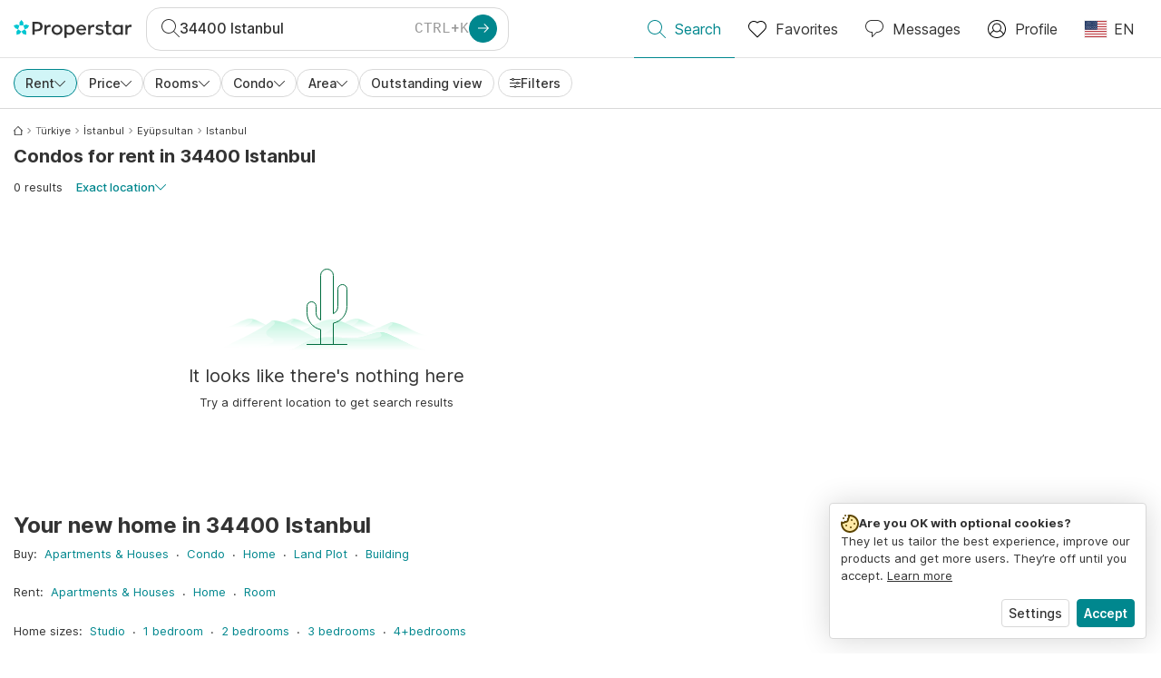

--- FILE ---
content_type: application/javascript
request_url: https://www.properstar.com/assets/66982.127ab01da97826df8364.chunk.js
body_size: 10394
content:
/*! For license information please see 66982.127ab01da97826df8364.chunk.js.LICENSE.txt */
(self.__LOADABLE_LOADED_CHUNKS__=self.__LOADABLE_LOADED_CHUNKS__||[]).push([[66982],{91296:function(e,t,n){var r=NaN,i="[object Symbol]",a=/^\s+|\s+$/g,o=/^[-+]0x[0-9a-f]+$/i,l=/^0b[01]+$/i,s=/^0o[0-7]+$/i,u=parseInt,c="object"==typeof n.g&&n.g&&n.g.Object===Object&&n.g,f="object"==typeof self&&self&&self.Object===Object&&self,d=c||f||Function("return this")(),p=Object.prototype.toString,h=Math.max,m=Math.min,v=function(){return d.Date.now()};function g(e){var t=typeof e;return!!e&&("object"==t||"function"==t)}function y(e){if("number"==typeof e)return e;if(function(e){return"symbol"==typeof e||function(e){return!!e&&"object"==typeof e}(e)&&p.call(e)==i}(e))return r;if(g(e)){var t="function"==typeof e.valueOf?e.valueOf():e;e=g(t)?t+"":t}if("string"!=typeof e)return 0===e?e:+e;e=e.replace(a,"");var n=l.test(e);return n||s.test(e)?u(e.slice(2),n?2:8):o.test(e)?r:+e}e.exports=function(e,t,n){var r,i,a,o,l,s,u=0,c=!1,f=!1,d=!0;if("function"!=typeof e)throw new TypeError("Expected a function");function p(t){var n=r,a=i;return r=i=void 0,u=t,o=e.apply(a,n)}function b(e){var n=e-s;return void 0===s||n>=t||n<0||f&&e-u>=a}function _(){var e=v();if(b(e))return T(e);l=setTimeout(_,function(e){var n=t-(e-s);return f?m(n,a-(e-u)):n}(e))}function T(e){return l=void 0,d&&r?p(e):(r=i=void 0,o)}function S(){var e=v(),n=b(e);if(r=arguments,i=this,s=e,n){if(void 0===l)return function(e){return u=e,l=setTimeout(_,t),c?p(e):o}(s);if(f)return l=setTimeout(_,t),p(s)}return void 0===l&&(l=setTimeout(_,t)),o}return t=y(t)||0,g(n)&&(c=!!n.leading,a=(f="maxWait"in n)?h(y(n.maxWait)||0,t):a,d="trailing"in n?!!n.trailing:d),S.cancel=function(){void 0!==l&&clearTimeout(l),u=0,r=s=i=l=void 0},S.flush=function(){return void 0===l?o:T(v())},S}},93096:function(e,t,n){var r="Expected a function",i=NaN,a="[object Symbol]",o=/^\s+|\s+$/g,l=/^[-+]0x[0-9a-f]+$/i,s=/^0b[01]+$/i,u=/^0o[0-7]+$/i,c=parseInt,f="object"==typeof n.g&&n.g&&n.g.Object===Object&&n.g,d="object"==typeof self&&self&&self.Object===Object&&self,p=f||d||Function("return this")(),h=Object.prototype.toString,m=Math.max,v=Math.min,g=function(){return p.Date.now()};function y(e,t,n){var i,a,o,l,s,u,c=0,f=!1,d=!1,p=!0;if("function"!=typeof e)throw new TypeError(r);function h(t){var n=i,r=a;return i=a=void 0,c=t,l=e.apply(r,n)}function y(e){var n=e-u;return void 0===u||n>=t||n<0||d&&e-c>=o}function T(){var e=g();if(y(e))return S(e);s=setTimeout(T,function(e){var n=t-(e-u);return d?v(n,o-(e-c)):n}(e))}function S(e){return s=void 0,p&&i?h(e):(i=a=void 0,l)}function w(){var e=g(),n=y(e);if(i=arguments,a=this,u=e,n){if(void 0===s)return function(e){return c=e,s=setTimeout(T,t),f?h(e):l}(u);if(d)return s=setTimeout(T,t),h(u)}return void 0===s&&(s=setTimeout(T,t)),l}return t=_(t)||0,b(n)&&(f=!!n.leading,o=(d="maxWait"in n)?m(_(n.maxWait)||0,t):o,p="trailing"in n?!!n.trailing:p),w.cancel=function(){void 0!==s&&clearTimeout(s),c=0,i=u=a=s=void 0},w.flush=function(){return void 0===s?l:S(g())},w}function b(e){var t=typeof e;return!!e&&("object"==t||"function"==t)}function _(e){if("number"==typeof e)return e;if(function(e){return"symbol"==typeof e||function(e){return!!e&&"object"==typeof e}(e)&&h.call(e)==a}(e))return i;if(b(e)){var t="function"==typeof e.valueOf?e.valueOf():e;e=b(t)?t+"":t}if("string"!=typeof e)return 0===e?e:+e;e=e.replace(o,"");var n=s.test(e);return n||u.test(e)?c(e.slice(2),n?2:8):l.test(e)?i:+e}e.exports=function(e,t,n){var i=!0,a=!0;if("function"!=typeof e)throw new TypeError(r);return b(n)&&(i="leading"in n?!!n.leading:i,a="trailing"in n?!!n.trailing:a),y(e,t,{leading:i,maxWait:t,trailing:a})}},66982:function(e,t,n){"use strict";var r=Object.assign||function(e){for(var t=1;t<arguments.length;t++){var n=arguments[t];for(var r in n)Object.prototype.hasOwnProperty.call(n,r)&&(e[r]=n[r])}return e},i=function(){function e(e,t){for(var n=0;n<t.length;n++){var r=t[n];r.enumerable=r.enumerable||!1,r.configurable=!0,"value"in r&&(r.writable=!0),Object.defineProperty(e,r.key,r)}}return function(t,n,r){return n&&e(t.prototype,n),r&&e(t,r),t}}(),a=f(n(28492)),o=n(69678),l=f(n(93096)),s=f(n(91296)),u=f(n(91033)),c=f(n(45697));function f(e){return e&&e.__esModule?e:{default:e}}var d=["fullscreenchange","MSFullscreenChange","mozfullscreenchange","webkitfullscreenchange"],p=function(e){function t(e){!function(e,t){if(!(e instanceof t))throw new TypeError("Cannot call a class as a function")}(this,t);var n=function(e,t){if(!e)throw new ReferenceError("this hasn't been initialised - super() hasn't been called");return!t||"object"!=typeof t&&"function"!=typeof t?e:t}(this,(t.__proto__||Object.getPrototypeOf(t)).call(this,e));return n.slideToIndex=function(e,t){var r=n.state,i=r.currentIndex;if(!r.isTransitioning){t&&n._intervalId&&(n.pause(!1),n.play(!1));var a=n.props.items.length-1,o=e;e<0?o=a:e>a&&(o=0),n.setState({previousIndex:i,currentIndex:o,isTransitioning:o!==i,offsetPercentage:0,style:{transition:"all "+n.props.slideDuration+"ms ease-out"}},n._onSliding)}},n._onSliding=function(){var e=n.state.isTransitioning;n._transitionTimer=window.setTimeout((function(){e&&(n.setState({isTransitioning:!e}),n.props.onSlide&&n.props.onSlide(n.state.currentIndex))}),n.props.slideDuration+50)},n._handleScreenChange=function(){var e=document.fullscreenElement||document.msFullscreenElement||document.mozFullScreenElement||document.webkitFullscreenElement;n.props.onScreenChange&&n.props.onScreenChange(e),n.setState({isFullscreen:!!e})},n._toggleFullScreen=function(){n.state.isFullscreen?n.exitFullScreen():n.fullScreen()},n._togglePlay=function(){n._intervalId?n.pause():n.play()},n._initGalleryResizing=function(e){e&&(n._imageGallerySlideWrapper=e,n.resizeObserver=new u.default(n._createResizeObserver),n.resizeObserver.observe(e))},n._createResizeObserver=(0,s.default)((function(e){e&&e.forEach((function(){n._handleResize()}))}),300),n._handleResize=function(){var e=n.state.currentIndex;n._imageGallery&&n.setState({galleryWidth:n._imageGallery.offsetWidth}),n._imageGallerySlideWrapper&&n.setState({gallerySlideWrapperHeight:n._imageGallerySlideWrapper.offsetHeight}),n._thumbnailsWrapper&&(n._isThumbnailVertical()?n.setState({thumbnailsWrapperHeight:n._thumbnailsWrapper.offsetHeight}):n.setState({thumbnailsWrapperWidth:n._thumbnailsWrapper.offsetWidth})),n._setThumbsTranslate(-n._getThumbsTranslate(e))},n._handleKeyDown=function(e){if(!n.props.disableArrowKeys){switch(parseInt(e.keyCode||e.which||0)){case 37:n._canSlideLeft()&&!n._intervalId&&n._slideLeft();break;case 39:n._canSlideRight()&&!n._intervalId&&n._slideRight();break;case 27:n.state.isFullscreen&&!n.props.useBrowserFullscreen&&n.exitFullScreen()}}},n._handleImageError=function(e){n.props.defaultImage&&-1===e.target.src.indexOf(n.props.defaultImage)&&(e.target.src=n.props.defaultImage)},n._handleOnSwiped=function(e){var t=e.event,r=e.dir,i=e.velocity;if(!n.props.disableSwipe){var a=n.state,l=a.scrollingUpDown,s=a.scrollingLeftRight,u=n.props.isRTL;if(n.props.stopPropagation&&t.stopPropagation(),l&&n.setState({scrollingUpDown:!1}),s&&n.setState({scrollingLeftRight:!1}),!l){var c=(r===o.LEFT?1:-1)*(u?-1:1),f=i>n.props.flickThreshold;n._handleOnSwipedTo(c,f)}}},n._handleSwiping=function(e){var t=e.event,r=e.absX,i=e.dir;if(!n.props.disableSwipe){var a=n.state,l=a.galleryWidth,s=a.isTransitioning,u=a.scrollingUpDown,c=a.scrollingLeftRight,f=n.props.swipingTransitionDuration;if(n._setScrollDirection(i),n.props.stopPropagation&&t.stopPropagation(),(n.props.preventDefaultTouchmoveEvent||c)&&t.cancelable&&t.preventDefault(),s||u)n.setState({offsetPercentage:0});else{var d=i===o.RIGHT?1:-1,p=r/l*100;Math.abs(p)>=100&&(p=100);var h={transition:"transform "+f+"ms ease-out"};n.setState({offsetPercentage:d*p,style:h})}}},n._slideLeft=function(){n.props.isRTL?n._slideNext():n._slidePrevious()},n._slideRight=function(){n.props.isRTL?n._slidePrevious():n._slideNext()},n._slidePrevious=function(e){n.slideToIndex(n.state.currentIndex-1,e)},n._slideNext=function(e){n.slideToIndex(n.state.currentIndex+1,e)},n._renderItem=function(e){var t=n.props.onImageError||n._handleImageError;return a.default.createElement("div",{className:"image-gallery-image"},e.imageSet?a.default.createElement("picture",{onLoad:n.props.onImageLoad,onError:t},e.imageSet.map((function(e,t){return a.default.createElement("source",{key:t,media:e.media,srcSet:e.srcSet,type:e.type})})),a.default.createElement("img",{alt:e.originalAlt,src:e.original})):a.default.createElement("img",{src:e.original,alt:e.originalAlt,srcSet:e.srcSet,sizes:e.sizes,title:e.originalTitle,onLoad:n.props.onImageLoad,onError:t}),e.description&&a.default.createElement("span",{className:"image-gallery-description"},e.description))},n._renderThumbInner=function(e){var t=n.props.onThumbnailError||n._handleImageError;return a.default.createElement("div",{className:"image-gallery-thumbnail-inner"},a.default.createElement("img",{src:e.thumbnail,alt:e.thumbnailAlt,title:e.thumbnailTitle,onError:t}),e.thumbnailLabel&&a.default.createElement("div",{className:"image-gallery-thumbnail-label"},e.thumbnailLabel))},n._onThumbnailClick=function(e,t){n.slideToIndex(t,e),n.props.onThumbnailClick&&n.props.onThumbnailClick(e,t)},n._onThumbnailMouseOver=function(e,t){n._thumbnailMouseOverTimer&&(window.clearTimeout(n._thumbnailMouseOverTimer),n._thumbnailMouseOverTimer=null),n._thumbnailMouseOverTimer=window.setTimeout((function(){n.slideToIndex(t),n.pause()}),300)},n._onThumbnailMouseLeave=function(){n._thumbnailMouseOverTimer&&(window.clearTimeout(n._thumbnailMouseOverTimer),n._thumbnailMouseOverTimer=null,n.props.autoPlay&&n.play())},n.state={currentIndex:e.startIndex,thumbsTranslate:0,offsetPercentage:0,galleryWidth:0,thumbnailsWrapperWidth:0,thumbnailsWrapperHeight:0,isFullscreen:!1,isPlaying:!1},n._unthrottledSlideToIndex=n.slideToIndex,n.slideToIndex=(0,l.default)(n._unthrottledSlideToIndex,e.slideDuration,{trailing:!1}),e.lazyLoad&&(n._lazyLoaded=[]),n}return function(e,t){if("function"!=typeof t&&null!==t)throw new TypeError("Super expression must either be null or a function, not "+typeof t);e.prototype=Object.create(t&&t.prototype,{constructor:{value:e,enumerable:!1,writable:!0,configurable:!0}}),t&&(Object.setPrototypeOf?Object.setPrototypeOf(e,t):e.__proto__=t)}(t,e),i(t,[{key:"componentDidUpdate",value:function(e,t){var n=e.items.length!==this.props.items.length,r=e.items!==this.props.items,i=e.startIndex!==this.props.startIndex;n&&this._handleResize(),t.currentIndex!==this.state.currentIndex&&this._slideThumbnailBar(t.currentIndex),e.slideDuration!==this.props.slideDuration&&(this.slideToIndex=(0,l.default)(this._unthrottledSlideToIndex,this.props.slideDuration,{trailing:!1})),!this.props.lazyLoad||e.lazyLoad&&!r||(this._lazyLoaded=[]),(i||r)&&this.setState({currentIndex:this.props.startIndex})}},{key:"componentDidMount",value:function(){this.props.autoPlay&&this.play(),window.addEventListener("keydown",this._handleKeyDown),this._onScreenChangeEvent()}},{key:"componentWillUnmount",value:function(){window.removeEventListener("keydown",this._handleKeyDown),this._offScreenChangeEvent(),this._intervalId&&(window.clearInterval(this._intervalId),this._intervalId=null),this.resizeObserver&&this._imageGallerySlideWrapper&&this.resizeObserver.unobserve(this._imageGallerySlideWrapper),this._transitionTimer&&window.clearTimeout(this._transitionTimer),this._createResizeObserver&&this._createResizeObserver()}},{key:"play",value:function(){var e=this,t=!(arguments.length>0&&void 0!==arguments[0])||arguments[0];if(!this._intervalId){var n=this.props,r=n.slideInterval,i=n.slideDuration;this.setState({isPlaying:!0}),this._intervalId=window.setInterval((function(){e.props.infinite||e._canSlideRight()?e.slideToIndex(e.state.currentIndex+1):e.pause()}),Math.max(r,i)),this.props.onPlay&&t&&this.props.onPlay(this.state.currentIndex)}}},{key:"pause",value:function(){var e=!(arguments.length>0&&void 0!==arguments[0])||arguments[0];this._intervalId&&(window.clearInterval(this._intervalId),this._intervalId=null,this.setState({isPlaying:!1}),this.props.onPause&&e&&this.props.onPause(this.state.currentIndex))}},{key:"setModalFullscreen",value:function(e){this.setState({modalFullscreen:e}),this.props.onScreenChange&&this.props.onScreenChange(e)}},{key:"fullScreen",value:function(){var e=this._imageGallery;this.props.useBrowserFullscreen?e.requestFullscreen?e.requestFullscreen():e.msRequestFullscreen?e.msRequestFullscreen():e.mozRequestFullScreen?e.mozRequestFullScreen():e.webkitRequestFullscreen?e.webkitRequestFullscreen():this.setModalFullscreen(!0):this.setModalFullscreen(!0),this.setState({isFullscreen:!0})}},{key:"exitFullScreen",value:function(){this.state.isFullscreen&&(this.props.useBrowserFullscreen?document.exitFullscreen?document.exitFullscreen():document.webkitExitFullscreen?document.webkitExitFullscreen():document.mozCancelFullScreen?document.mozCancelFullScreen():document.msExitFullscreen?document.msExitFullscreen():this.setModalFullscreen(!1):this.setModalFullscreen(!1),this.setState({isFullscreen:!1}))}},{key:"getCurrentIndex",value:function(){return this.state.currentIndex}},{key:"_onScreenChangeEvent",value:function(){var e=this;d.map((function(t){document.addEventListener(t,e._handleScreenChange)}))}},{key:"_offScreenChangeEvent",value:function(){var e=this;d.map((function(t){document.removeEventListener(t,e._handleScreenChange)}))}},{key:"_isThumbnailVertical",value:function(){var e=this.props.thumbnailPosition;return"left"===e||"right"===e}},{key:"_setScrollDirection",value:function(e){var t=this.state,n=t.scrollingUpDown,r=t.scrollingLeftRight;n||r||(e===o.LEFT||e===o.RIGHT?this.setState({scrollingLeftRight:!0}):this.setState({scrollingUpDown:!0}))}},{key:"_handleOnSwipedTo",value:function(e,t){var n=this.state,r=n.currentIndex,i=n.isTransitioning,a=r;!this._sufficientSwipeOffset()&&!t||i||(a+=e),e<0?this._canSlideLeft()||(a=r):this._canSlideRight()||(a=r),this._unthrottledSlideToIndex(a)}},{key:"_sufficientSwipeOffset",value:function(){return Math.abs(this.state.offsetPercentage)>this.props.swipeThreshold}},{key:"_canNavigate",value:function(){return this.props.items.length>=2}},{key:"_canSlideLeft",value:function(){return this.props.infinite||(this.props.isRTL?this._canSlideNext():this._canSlidePrevious())}},{key:"_canSlideRight",value:function(){return this.props.infinite||(this.props.isRTL?this._canSlidePrevious():this._canSlideNext())}},{key:"_canSlidePrevious",value:function(){return this.state.currentIndex>0}},{key:"_canSlideNext",value:function(){return this.state.currentIndex<this.props.items.length-1}},{key:"_slideThumbnailBar",value:function(e){var t=this.state,n=t.thumbsTranslate,r=t.currentIndex;if(0===this.state.currentIndex)this._setThumbsTranslate(0);else{var i=Math.abs(e-r),a=this._getThumbsTranslate(i);a>0&&(e<r?this._setThumbsTranslate(n-a):e>r&&this._setThumbsTranslate(n+a))}}},{key:"_setThumbsTranslate",value:function(e){this.setState({thumbsTranslate:e})}},{key:"_getThumbsTranslate",value:function(e){if(this.props.disableThumbnailScroll)return 0;var t=this.state,n=t.thumbnailsWrapperWidth,r=t.thumbnailsWrapperHeight,i=void 0;if(this._thumbnails){if(this._isThumbnailVertical()){if(this._thumbnails.scrollHeight<=r)return 0;i=this._thumbnails.scrollHeight-r}else{if(this._thumbnails.scrollWidth<=n||n<=0)return 0;i=this._thumbnails.scrollWidth-n}return e*(i/(this._thumbnails.children.length-1))}}},{key:"_getAlignmentClassName",value:function(e){var t=this.state.currentIndex,n="",r="left",i="right";switch(e){case t-1:n=" "+r;break;case t:n=" center";break;case t+1:n=" "+i}return this.props.items.length>=3&&this.props.infinite&&(0===e&&t===this.props.items.length-1?n=" "+i:e===this.props.items.length-1&&0===t&&(n=" "+r)),n}},{key:"_isGoingFromFirstToLast",value:function(){var e=this.state,t=e.currentIndex,n=e.previousIndex,r=this.props.items.length-1;return 0===n&&t===r}},{key:"_isGoingFromLastToFirst",value:function(){var e=this.state,t=e.currentIndex;return e.previousIndex===this.props.items.length-1&&0===t}},{key:"_getTranslateXForTwoSlide",value:function(e){var t=this.state,n=t.currentIndex,r=t.offsetPercentage,i=t.previousIndex,a=-100*n+100*e+r;return r>0?this.direction="left":r<0&&(this.direction="right"),0===n&&1===e&&r>0?a=-100+r:1===n&&0===e&&r<0&&(a=100+r),n!==i?0===i&&0===e&&0===r&&"left"===this.direction?a=100:1===i&&1===e&&0===r&&"right"===this.direction&&(a=-100):0===n&&1===e&&0===r&&"left"===this.direction?a=-100:1===n&&0===e&&0===r&&"right"===this.direction&&(a=100),a}},{key:"_getThumbnailBarHeight",value:function(){return this._isThumbnailVertical()?{height:this.state.gallerySlideWrapperHeight}:{}}},{key:"_shouldPushSlideOnInfiniteMode",value:function(e){return!this._slideIsTransitioning(e)||this._ignoreIsTransitioning()&&!this._isFirstOrLastSlide(e)}},{key:"_slideIsTransitioning",value:function(e){var t=this.state,n=t.isTransitioning,r=t.previousIndex,i=t.currentIndex;return n&&!(e===r||e===i)}},{key:"_isFirstOrLastSlide",value:function(e){return e===this.props.items.length-1||0===e}},{key:"_ignoreIsTransitioning",value:function(){var e=this.state,t=e.previousIndex,n=e.currentIndex,r=this.props.items.length-1;return Math.abs(t-n)>1&&!(0===t&&n===r)&&!(t===r&&0===n)}},{key:"_getSlideStyle",value:function(e){var t=this.state,n=t.currentIndex,r=t.offsetPercentage,i=this.props,a=i.infinite,o=i.items,l=i.useTranslate3D,s=i.isRTL,u=-100*n,c=o.length-1,f=(u+100*e)*(s?-1:1)+r;a&&o.length>2&&(0===n&&e===c?f=-100*(s?-1:1)+r:n===c&&0===e&&(f=100*(s?-1:1)+r)),a&&2===o.length&&(f=this._getTranslateXForTwoSlide(e));var d="translate("+f+"%, 0)";return l&&(d="translate3d("+f+"%, 0, 0)"),{WebkitTransform:d,MozTransform:d,msTransform:d,OTransform:d,transform:d}}},{key:"_getThumbnailStyle",value:function(){var e=void 0,t=this.props,n=t.useTranslate3D,r=t.isRTL,i=this.state.thumbsTranslate,a=r?-1*i:i;return this._isThumbnailVertical()?(e="translate(0, "+i+"px)",n&&(e="translate3d(0, "+i+"px, 0)")):(e="translate("+a+"px, 0)",n&&(e="translate3d("+a+"px, 0, 0)")),{WebkitTransform:e,MozTransform:e,msTransform:e,OTransform:e,transform:e}}},{key:"render",value:function(){var e=this,t=this.state,n=t.currentIndex,i=t.isFullscreen,l=t.modalFullscreen,s=t.isPlaying,u=this.props,c=u.infinite,f=u.slideOnThumbnailOver,d=u.isRTL,p=u.lazyLoad,h=this._getThumbnailStyle(),m=this.props.thumbnailPosition,v=this._slideLeft,g=this._slideRight,y=[],b=[],_=[];this.props.items.forEach((function(t,i){var o=e._getAlignmentClassName(i),l=t.originalClass?" "+t.originalClass:"",s=t.thumbnailClass?" "+t.thumbnailClass:"",u=t.renderItem||e.props.renderItem||e._renderItem,d=t.renderThumbInner||e.props.renderThumbInner||e._renderThumbInner,h=!p||o||e._lazyLoaded[i];h&&p&&!e._lazyLoaded[i]&&(e._lazyLoaded[i]=!0);var m=e._getSlideStyle(i),v=a.default.createElement("div",{key:i,className:"image-gallery-slide"+o+l,style:r(m,e.state.style),onClick:e.props.onClick,onTouchMove:e.props.onTouchMove,onTouchEnd:e.props.onTouchEnd,onTouchStart:e.props.onTouchStart,onMouseOver:e.props.onMouseOver,onMouseLeave:e.props.onMouseLeave,role:e.props.onClick&&"button"},h?u(t):a.default.createElement("div",{style:{height:"100%"}}));if(c?e._shouldPushSlideOnInfiniteMode(i)&&y.push(v):y.push(v),e.props.showThumbnails&&b.push(a.default.createElement("a",{key:i,role:"button","aria-pressed":n===i?"true":"false","aria-label":"Go to Slide "+(i+1),className:"image-gallery-thumbnail"+(n===i?" active":"")+s,onMouseLeave:f?e._onThumbnailMouseLeave:void 0,onMouseOver:function(t){return f?e._onThumbnailMouseOver(t,i):void 0},onClick:function(t){return e._onThumbnailClick(t,i)}},d(t))),e.props.showBullets){_.push(a.default.createElement("button",{key:i,type:"button",className:["image-gallery-bullet",n===i?"active":"",t.bulletClass||""].join(" "),onClick:function(r){return t.bulletOnClick&&t.bulletOnClick({item:t,itemIndex:i,currentIndex:n}),e.slideToIndex.call(e,i,r)},"aria-pressed":n===i?"true":"false","aria-label":"Go to Slide "+(i+1)}))}}));var T=a.default.createElement("div",{ref:this._initGalleryResizing,className:"image-gallery-slide-wrapper "+m+" "+(d?"image-gallery-rtl":"")},this.props.renderCustomControls&&this.props.renderCustomControls(),this.props.showFullscreenButton&&this.props.renderFullscreenButton(this._toggleFullScreen,i),this.props.showPlayButton&&this.props.renderPlayPauseButton(this._togglePlay,s),this._canNavigate()?[this.props.showNav&&a.default.createElement("span",{key:"navigation"},this.props.renderLeftNav(v,!this._canSlideLeft()),this.props.renderRightNav(g,!this._canSlideRight())),a.default.createElement(o.Swipeable,{className:"image-gallery-swipe",key:"swipeable",delta:0,onSwiping:this._handleSwiping,onSwiped:this._handleOnSwiped},a.default.createElement("div",{className:"image-gallery-slides"},y))]:a.default.createElement("div",{className:"image-gallery-slides"},y),this.props.showBullets&&a.default.createElement("div",{className:"image-gallery-bullets"},a.default.createElement("div",{className:"image-gallery-bullets-container",role:"navigation","aria-label":"Bullet Navigation"},_)),this.props.showIndex&&a.default.createElement("div",{className:"image-gallery-index"},a.default.createElement("span",{className:"image-gallery-index-current"},this.state.currentIndex+1),a.default.createElement("span",{className:"image-gallery-index-separator"},this.props.indexSeparator),a.default.createElement("span",{className:"image-gallery-index-total"},this.props.items.length))),S=["image-gallery",this.props.additionalClass,l?"fullscreen-modal":""].filter((function(e){return"string"==typeof e})).join(" ");return a.default.createElement("div",{ref:function(t){return e._imageGallery=t},className:S,"aria-live":"polite"},a.default.createElement("div",{className:"image-gallery-content"+(i?" fullscreen":"")},("bottom"===m||"right"===m)&&T,this.props.showThumbnails&&a.default.createElement("div",{className:"image-gallery-thumbnails-wrapper "+m+" "+(!this._isThumbnailVertical()&&d?"thumbnails-wrapper-rtl":""),style:this._getThumbnailBarHeight()},a.default.createElement("div",{className:"image-gallery-thumbnails",ref:function(t){return e._thumbnailsWrapper=t}},a.default.createElement("div",{ref:function(t){return e._thumbnails=t},className:"image-gallery-thumbnails-container",style:h,"aria-label":"Thumbnail Navigation"},b))),("top"===m||"left"===m)&&T))}}]),t}(a.default.Component);p.propTypes={flickThreshold:c.default.number,items:c.default.array.isRequired,showNav:c.default.bool,autoPlay:c.default.bool,lazyLoad:c.default.bool,infinite:c.default.bool,showIndex:c.default.bool,showBullets:c.default.bool,showThumbnails:c.default.bool,showPlayButton:c.default.bool,showFullscreenButton:c.default.bool,disableThumbnailScroll:c.default.bool,disableArrowKeys:c.default.bool,disableSwipe:c.default.bool,useBrowserFullscreen:c.default.bool,preventDefaultTouchmoveEvent:c.default.bool,defaultImage:c.default.string,indexSeparator:c.default.string,thumbnailPosition:c.default.string,startIndex:c.default.number,slideDuration:c.default.number,slideInterval:c.default.number,slideOnThumbnailOver:c.default.bool,swipeThreshold:c.default.number,swipingTransitionDuration:c.default.number,onSlide:c.default.func,onScreenChange:c.default.func,onPause:c.default.func,onPlay:c.default.func,onClick:c.default.func,onImageLoad:c.default.func,onImageError:c.default.func,onTouchMove:c.default.func,onTouchEnd:c.default.func,onTouchStart:c.default.func,onMouseOver:c.default.func,onMouseLeave:c.default.func,onThumbnailError:c.default.func,onThumbnailClick:c.default.func,renderCustomControls:c.default.func,renderLeftNav:c.default.func,renderRightNav:c.default.func,renderPlayPauseButton:c.default.func,renderFullscreenButton:c.default.func,renderItem:c.default.func,stopPropagation:c.default.bool,additionalClass:c.default.string,useTranslate3D:c.default.bool,isRTL:c.default.bool},p.defaultProps={items:[],showNav:!0,autoPlay:!1,lazyLoad:!1,infinite:!0,showIndex:!1,showBullets:!1,showThumbnails:!0,showPlayButton:!0,showFullscreenButton:!0,disableThumbnailScroll:!1,disableArrowKeys:!1,disableSwipe:!1,useTranslate3D:!0,isRTL:!1,useBrowserFullscreen:!0,preventDefaultTouchmoveEvent:!1,flickThreshold:.4,stopPropagation:!1,indexSeparator:" / ",thumbnailPosition:"bottom",startIndex:0,slideDuration:450,swipingTransitionDuration:0,slideInterval:3e3,swipeThreshold:30,renderLeftNav:function(e,t){return a.default.createElement("button",{type:"button",className:"image-gallery-left-nav",disabled:t,onClick:e,"aria-label":"Previous Slide"})},renderRightNav:function(e,t){return a.default.createElement("button",{type:"button",className:"image-gallery-right-nav",disabled:t,onClick:e,"aria-label":"Next Slide"})},renderPlayPauseButton:function(e,t){return a.default.createElement("button",{type:"button",className:"image-gallery-play-button"+(t?" active":""),onClick:e,"aria-label":"Play or Pause Slideshow"})},renderFullscreenButton:function(e,t){return a.default.createElement("button",{type:"button",className:"image-gallery-fullscreen-button"+(t?" active":""),onClick:e,"aria-label":"Open Fullscreen"})}},t.Z=p},69678:function(e,t,n){"use strict";n.r(t),n.d(t,{DOWN:function(){return d},LEFT:function(){return u},RIGHT:function(){return c},Swipeable:function(){return S},UP:function(){return f},useSwipeable:function(){return T}});var r=n(28492),i=n(45697),a=n.n(i);function o(){return o=Object.assign||function(e){for(var t=1;t<arguments.length;t++){var n=arguments[t];for(var r in n)Object.prototype.hasOwnProperty.call(n,r)&&(e[r]=n[r])}return e},o.apply(this,arguments)}var l={preventDefaultTouchmoveEvent:!1,delta:10,rotationAngle:0,trackMouse:!1,trackTouch:!0},s={xy:[0,0],swiping:!1,eventData:void 0,start:void 0},u="Left",c="Right",f="Up",d="Down",p="touchstart",h="touchmove",m="touchend",v="mousemove",g="mouseup";function y(e,t){if(0===t)return e;var n=Math.PI/180*t;return[e[0]*Math.cos(n)+e[1]*Math.sin(n),e[1]*Math.cos(n)-e[0]*Math.sin(n)]}function b(e,t){var n=function(t){t.touches&&t.touches.length>1||e((function(e,n){n.trackMouse&&(document.addEventListener(v,r),document.addEventListener(g,l));var i=t.touches?t.touches[0]:t,a=y([i.clientX,i.clientY],n.rotationAngle);return o({},e,s,{eventData:{initial:[].concat(a),first:!0},xy:a,start:t.timeStamp||0})}))},r=function(t){e((function(e,n){if(!e.xy[0]||!e.xy[1]||t.touches&&t.touches.length>1)return e;var r=t.touches?t.touches[0]:t,i=y([r.clientX,r.clientY],n.rotationAngle),a=i[0],l=i[1],s=e.xy[0]-a,p=e.xy[1]-l,h=Math.abs(s),m=Math.abs(p),v=(t.timeStamp||0)-e.start,g=Math.sqrt(h*h+m*m)/(v||1);if(h<n.delta&&m<n.delta&&!e.swiping)return e;var b=function(e,t,n,r){return e>t?n>0?u:c:r>0?f:d}(h,m,s,p),_=o({},e.eventData,{event:t,absX:h,absY:m,deltaX:s,deltaY:p,velocity:g,dir:b});n.onSwiping&&n.onSwiping(_);var T=!1;return(n.onSwiping||n.onSwiped||n["onSwiped"+b])&&(T=!0),T&&n.preventDefaultTouchmoveEvent&&n.trackTouch&&t.cancelable&&t.preventDefault(),o({},e,{eventData:o({},_,{first:!1}),swiping:!0})}))},i=function(t){e((function(e,n){var r;return e.swiping&&(r=o({},e.eventData,{event:t}),n.onSwiped&&n.onSwiped(r),n["onSwiped"+r.dir]&&n["onSwiped"+r.dir](r)),o({},e,s,{eventData:r})}))},a=function(){document.removeEventListener(v,r),document.removeEventListener(g,l)},l=function(e){a(),i(e)},b=function(e){if(e&&e.addEventListener){var t=[[p,n],[h,r],[m,i]];return t.forEach((function(t){var n=t[0],r=t[1];return e.addEventListener(n,r)})),function(){return t.forEach((function(t){var n=t[0],r=t[1];return e.removeEventListener(n,r)}))}}},_={ref:function(t){null!==t&&e((function(e,n){if(e.el===t)return e;var r={};return e.el&&e.el!==t&&e.cleanUpTouch&&(e.cleanUpTouch(),r.cleanUpTouch=null),n.trackTouch&&t&&(r.cleanUpTouch=b(t)),o({},e,{el:t},r)}))}};return t.trackMouse&&(_.onMouseDown=n),[_,b]}function _(e,t,n){var r={};return!t.trackTouch&&e.cleanUpTouch?(e.cleanUpTouch(),r.cleanUpTouch=null):t.trackTouch&&!e.cleanUpTouch&&e.el&&(r.cleanUpTouch=n(e.el)),o({},e,r)}function T(e){var t=e.trackMouse,n=r.useRef(o({},s,{type:"hook"})),i=r.useRef();i.current=o({},l,e);var a=r.useMemo((function(){return b((function(e){return n.current=e(n.current,i.current)}),{trackMouse:t})}),[t]),u=a[0],c=a[1];return n.current=_(n.current,i.current,c),u}var S=function(e){var t,n;function i(t){var n;return(n=e.call(this,t)||this)._set=function(e){n.transientState=e(n.transientState,n.props)},n.transientState=o({},s,{type:"class"}),n}return n=e,(t=i).prototype=Object.create(n.prototype),t.prototype.constructor=t,t.__proto__=n,i.prototype.render=function(){var e=this.props,t=e.className,n=e.style,i=e.nodeName,a=void 0===i?"div":i,l=e.innerRef,s=e.children,u=e.trackMouse,c=b(this._set,{trackMouse:u}),f=c[0],d=c[1];this.transientState=_(this.transientState,this.props,d);var p=l?function(e){return l(e),f.ref(e)}:f.ref;return r.createElement(a,o({},f,{className:t,style:n,ref:p}),s)},i}(r.PureComponent);S.propTypes={onSwiped:a().func,onSwiping:a().func,onSwipedUp:a().func,onSwipedRight:a().func,onSwipedDown:a().func,onSwipedLeft:a().func,delta:a().number,preventDefaultTouchmoveEvent:a().bool,nodeName:a().string,trackMouse:a().bool,trackTouch:a().bool,innerRef:a().func,rotationAngle:a().number},S.defaultProps=l},53853:function(e,t,n){"use strict";var r=n(27418),i="function"==typeof Symbol&&Symbol.for,a=i?Symbol.for("react.element"):60103,o=i?Symbol.for("react.portal"):60106,l=i?Symbol.for("react.fragment"):60107,s=i?Symbol.for("react.strict_mode"):60108,u=i?Symbol.for("react.profiler"):60114,c=i?Symbol.for("react.provider"):60109,f=i?Symbol.for("react.context"):60110,d=i?Symbol.for("react.forward_ref"):60112,p=i?Symbol.for("react.suspense"):60113,h=i?Symbol.for("react.memo"):60115,m=i?Symbol.for("react.lazy"):60116,v="function"==typeof Symbol&&Symbol.iterator;function g(e){for(var t="https://reactjs.org/docs/error-decoder.html?invariant="+e,n=1;n<arguments.length;n++)t+="&args[]="+encodeURIComponent(arguments[n]);return"Minified React error #"+e+"; visit "+t+" for the full message or use the non-minified dev environment for full errors and additional helpful warnings."}var y={isMounted:function(){return!1},enqueueForceUpdate:function(){},enqueueReplaceState:function(){},enqueueSetState:function(){}},b={};function _(e,t,n){this.props=e,this.context=t,this.refs=b,this.updater=n||y}function T(){}function S(e,t,n){this.props=e,this.context=t,this.refs=b,this.updater=n||y}_.prototype.isReactComponent={},_.prototype.setState=function(e,t){if("object"!=typeof e&&"function"!=typeof e&&null!=e)throw Error(g(85));this.updater.enqueueSetState(this,e,t,"setState")},_.prototype.forceUpdate=function(e){this.updater.enqueueForceUpdate(this,e,"forceUpdate")},T.prototype=_.prototype;var w=S.prototype=new T;w.constructor=S,r(w,_.prototype),w.isPureReactComponent=!0;var x={current:null},I=Object.prototype.hasOwnProperty,k={key:!0,ref:!0,__self:!0,__source:!0};function E(e,t,n){var r,i={},o=null,l=null;if(null!=t)for(r in void 0!==t.ref&&(l=t.ref),void 0!==t.key&&(o=""+t.key),t)I.call(t,r)&&!k.hasOwnProperty(r)&&(i[r]=t[r]);var s=arguments.length-2;if(1===s)i.children=n;else if(1<s){for(var u=Array(s),c=0;c<s;c++)u[c]=arguments[c+2];i.children=u}if(e&&e.defaultProps)for(r in s=e.defaultProps)void 0===i[r]&&(i[r]=s[r]);return{$$typeof:a,type:e,key:o,ref:l,props:i,_owner:x.current}}function O(e){return"object"==typeof e&&null!==e&&e.$$typeof===a}var L=/\/+/g,P=[];function C(e,t,n,r){if(P.length){var i=P.pop();return i.result=e,i.keyPrefix=t,i.func=n,i.context=r,i.count=0,i}return{result:e,keyPrefix:t,func:n,context:r,count:0}}function R(e){e.result=null,e.keyPrefix=null,e.func=null,e.context=null,e.count=0,10>P.length&&P.push(e)}function F(e,t,n,r){var i=typeof e;"undefined"!==i&&"boolean"!==i||(e=null);var l=!1;if(null===e)l=!0;else switch(i){case"string":case"number":l=!0;break;case"object":switch(e.$$typeof){case a:case o:l=!0}}if(l)return n(r,e,""===t?"."+N(e,0):t),1;if(l=0,t=""===t?".":t+":",Array.isArray(e))for(var s=0;s<e.length;s++){var u=t+N(i=e[s],s);l+=F(i,u,n,r)}else if(null===e||"object"!=typeof e?u=null:u="function"==typeof(u=v&&e[v]||e["@@iterator"])?u:null,"function"==typeof u)for(e=u.call(e),s=0;!(i=e.next()).done;)l+=F(i=i.value,u=t+N(i,s++),n,r);else if("object"===i)throw n=""+e,Error(g(31,"[object Object]"===n?"object with keys {"+Object.keys(e).join(", ")+"}":n,""));return l}function M(e,t,n){return null==e?0:F(e,"",t,n)}function N(e,t){return"object"==typeof e&&null!==e&&null!=e.key?function(e){var t={"=":"=0",":":"=2"};return"$"+(""+e).replace(/[=:]/g,(function(e){return t[e]}))}(e.key):t.toString(36)}function D(e,t){e.func.call(e.context,t,e.count++)}function j(e,t,n){var r=e.result,i=e.keyPrefix;e=e.func.call(e.context,t,e.count++),Array.isArray(e)?W(e,r,n,(function(e){return e})):null!=e&&(O(e)&&(e=function(e,t){return{$$typeof:a,type:e.type,key:t,ref:e.ref,props:e.props,_owner:e._owner}}(e,i+(!e.key||t&&t.key===e.key?"":(""+e.key).replace(L,"$&/")+"/")+n)),r.push(e))}function W(e,t,n,r,i){var a="";null!=n&&(a=(""+n).replace(L,"$&/")+"/"),M(e,j,t=C(t,a,r,i)),R(t)}var z={current:null};function B(){var e=z.current;if(null===e)throw Error(g(321));return e}var $={ReactCurrentDispatcher:z,ReactCurrentBatchConfig:{suspense:null},ReactCurrentOwner:x,IsSomeRendererActing:{current:!1},assign:r};t.Children={map:function(e,t,n){if(null==e)return e;var r=[];return W(e,r,null,t,n),r},forEach:function(e,t,n){if(null==e)return e;M(e,D,t=C(null,null,t,n)),R(t)},count:function(e){return M(e,(function(){return null}),null)},toArray:function(e){var t=[];return W(e,t,null,(function(e){return e})),t},only:function(e){if(!O(e))throw Error(g(143));return e}},t.Component=_,t.Fragment=l,t.Profiler=u,t.PureComponent=S,t.StrictMode=s,t.Suspense=p,t.__SECRET_INTERNALS_DO_NOT_USE_OR_YOU_WILL_BE_FIRED=$,t.cloneElement=function(e,t,n){if(null==e)throw Error(g(267,e));var i=r({},e.props),o=e.key,l=e.ref,s=e._owner;if(null!=t){if(void 0!==t.ref&&(l=t.ref,s=x.current),void 0!==t.key&&(o=""+t.key),e.type&&e.type.defaultProps)var u=e.type.defaultProps;for(c in t)I.call(t,c)&&!k.hasOwnProperty(c)&&(i[c]=void 0===t[c]&&void 0!==u?u[c]:t[c])}var c=arguments.length-2;if(1===c)i.children=n;else if(1<c){u=Array(c);for(var f=0;f<c;f++)u[f]=arguments[f+2];i.children=u}return{$$typeof:a,type:e.type,key:o,ref:l,props:i,_owner:s}},t.createContext=function(e,t){return void 0===t&&(t=null),(e={$$typeof:f,_calculateChangedBits:t,_currentValue:e,_currentValue2:e,_threadCount:0,Provider:null,Consumer:null}).Provider={$$typeof:c,_context:e},e.Consumer=e},t.createElement=E,t.createFactory=function(e){var t=E.bind(null,e);return t.type=e,t},t.createRef=function(){return{current:null}},t.forwardRef=function(e){return{$$typeof:d,render:e}},t.isValidElement=O,t.lazy=function(e){return{$$typeof:m,_ctor:e,_status:-1,_result:null}},t.memo=function(e,t){return{$$typeof:h,type:e,compare:void 0===t?null:t}},t.useCallback=function(e,t){return B().useCallback(e,t)},t.useContext=function(e,t){return B().useContext(e,t)},t.useDebugValue=function(){},t.useEffect=function(e,t){return B().useEffect(e,t)},t.useImperativeHandle=function(e,t,n){return B().useImperativeHandle(e,t,n)},t.useLayoutEffect=function(e,t){return B().useLayoutEffect(e,t)},t.useMemo=function(e,t){return B().useMemo(e,t)},t.useReducer=function(e,t,n){return B().useReducer(e,t,n)},t.useRef=function(e){return B().useRef(e)},t.useState=function(e){return B().useState(e)},t.version="16.14.0"},28492:function(e,t,n){"use strict";e.exports=n(53853)}}]);

--- FILE ---
content_type: image/svg+xml
request_url: https://www.properstar.com/assets/7d2eb81a445fa1d128fb.svg
body_size: 1219
content:
<svg width="230" height="90" xmlns="http://www.w3.org/2000/svg" xmlns:xlink="http://www.w3.org/1999/xlink"><defs><path d="M24.004 15 46.33 0C58.82 0 75.35 15 90 15H24.004z" id="a"/><path d="M0 15C17.549 15 33.671 4.57 46.33 0c5.872 2.34-8.914 5.48-1.008 9.514C53.228 13.55 33.843 15 26.438 15H0z" id="c"/><path d="M16.002 10 30.887 0C39.214 0 50.234 10 60 10H16.002z" id="e"/><path d="M0 10c11.7 0 22.447-6.954 30.887-10 3.914 1.56-5.943 3.653-.672 6.343C35.485 9.033 22.562 10 17.625 10H0z" id="g"/><path d="M15.502 9.993 30.387 0c8.327 0 18.704 9.993 28.47 9.993H15.502z" id="i"/><path d="M0 9.993C11.7 9.993 22.06 0 30.387 0c8.327 0-3.442 9.993-13.262 9.993H0z" id="k"/><path d="M15.502 9.993 30.387 0c8.327 0 18.704 9.993 28.47 9.993H15.502z" id="m"/><path d="M0 9.993C11.7 9.993 22.06 0 30.387 0c8.327 0-3.442 9.993-13.262 9.993H0z" id="n"/><path d="m32.005 20 29.77-20C78.427 0 100.467 20 120 20H32.005z" id="o"/><path d="M0 20C23.399 20 45.12 0 61.774 0 78.428 0 54.89 20 35.25 20H0z" id="q"/><path d="m8.507 29.98 35.439-15.988L55.16 0c24.98 0 54.111 29.98 83.409 29.98H8.507z" id="s"/><path d="M0 29.98C26.64 17.87 45.026 7.877 55.161 0c11.743 4.677-17.828 10.952-2.017 19.016 15.811 8.063-24.957 10.963-39.769 10.963H0z" id="u"/><path d="M0 20c15.183 0 14.196-5.867 31.1-11.918 16.905-6.05 25.783-1.674 41.294-1.674C87.904 6.408 96.42 0 103.774 0c1.79 0 3.866 6.667 6.226 20H0z" id="w"/><path d="M0 20C15.2 20 20.796 3.762 53.73 6.725 86.661 9.69 112.974 8.036 103.773 0 117.243 0 140.468 20 160 20H0z" id="y"/><path d="M0 20c15.183 0 14.196-5.867 31.1-11.918 16.905-6.05 25.783-1.674 41.294-1.674C87.904 6.408 96.42 0 103.774 0c1.79 0 3.866 6.667 6.226 20H0z" id="A"/><path d="M0 20C15.2 20 20.796 3.762 53.73 6.725 86.661 9.69 112.974 8.036 103.773 0 117.243 0 140.468 20 160 20H0z" id="C"/><linearGradient x1="47.398%" y1="0%" x2="47.398%" y2="100%" id="b"><stop stop-color="#00D17A" stop-opacity=".25" offset="0%"/><stop stop-color="#00D17A" stop-opacity="0" offset="100%"/><stop stop-color="#00D17A" stop-opacity="0" offset="100%"/></linearGradient><linearGradient x1="47.398%" y1="0%" x2="47.398%" y2="100%" id="d"><stop stop-color="#00D17A" stop-opacity=".15" offset="0%"/><stop stop-color="#00D17A" stop-opacity="0" offset="100%"/><stop stop-color="#00D17A" stop-opacity="0" offset="100%"/></linearGradient><linearGradient x1="47.398%" y1="0%" x2="47.398%" y2="100%" id="f"><stop stop-color="#00D17A" stop-opacity=".25" offset="0%"/><stop stop-color="#00D17A" stop-opacity="0" offset="100%"/><stop stop-color="#00D17A" stop-opacity="0" offset="100%"/></linearGradient><linearGradient x1="47.398%" y1="0%" x2="47.398%" y2="100%" id="h"><stop stop-color="#00D17A" stop-opacity=".15" offset="0%"/><stop stop-color="#00D17A" stop-opacity="0" offset="100%"/><stop stop-color="#00D17A" stop-opacity="0" offset="100%"/></linearGradient><linearGradient x1="47.398%" y1="0%" x2="47.398%" y2="100%" id="j"><stop stop-color="#00D17A" stop-opacity=".25" offset="0%"/><stop stop-color="#00D17A" stop-opacity="0" offset="100%"/><stop stop-color="#00D17A" stop-opacity="0" offset="100%"/></linearGradient><linearGradient x1="47.398%" y1="0%" x2="47.398%" y2="100%" id="l"><stop stop-color="#00D17A" stop-opacity=".15" offset="0%"/><stop stop-color="#00D17A" stop-opacity="0" offset="100%"/><stop stop-color="#00D17A" stop-opacity="0" offset="100%"/></linearGradient><linearGradient x1="47.398%" y1="0%" x2="47.398%" y2="100%" id="p"><stop stop-color="#00D17A" stop-opacity=".25" offset="0%"/><stop stop-color="#00D17A" stop-opacity="0" offset="100%"/><stop stop-color="#00D17A" stop-opacity="0" offset="100%"/></linearGradient><linearGradient x1="47.398%" y1="0%" x2="47.398%" y2="100%" id="r"><stop stop-color="#00D17A" stop-opacity=".15" offset="0%"/><stop stop-color="#00D17A" stop-opacity="0" offset="100%"/><stop stop-color="#00D17A" stop-opacity="0" offset="100%"/></linearGradient><linearGradient x1="47.398%" y1="0%" x2="47.398%" y2="100%" id="t"><stop stop-color="#00D17A" stop-opacity=".25" offset="0%"/><stop stop-color="#00D17A" stop-opacity="0" offset="100%"/><stop stop-color="#00D17A" stop-opacity="0" offset="100%"/></linearGradient><linearGradient x1="47.398%" y1="0%" x2="47.398%" y2="100%" id="v"><stop stop-color="#00D17A" stop-opacity=".15" offset="0%"/><stop stop-color="#00D17A" stop-opacity="0" offset="100%"/><stop stop-color="#00D17A" stop-opacity="0" offset="100%"/></linearGradient><linearGradient x1="47.398%" y1="0%" x2="47.398%" y2="100%" id="x"><stop stop-color="#00D17A" stop-opacity=".25" offset="0%"/><stop stop-color="#00D17A" stop-opacity="0" offset="100%"/><stop stop-color="#00D17A" stop-opacity="0" offset="100%"/></linearGradient><linearGradient x1="47.398%" y1="0%" x2="47.398%" y2="100%" id="z"><stop stop-color="#00D17A" stop-opacity=".25" offset="0%"/><stop stop-color="#00D17A" stop-opacity="0" offset="100%"/><stop stop-color="#00D17A" stop-opacity="0" offset="100%"/></linearGradient><linearGradient x1="47.398%" y1="0%" x2="47.398%" y2="100%" id="B"><stop stop-color="#00D17A" stop-opacity=".15" offset="0%"/><stop stop-color="#00D17A" stop-opacity="0" offset="100%"/><stop stop-color="#00D17A" stop-opacity="0" offset="100%"/></linearGradient></defs><g fill="none" fill-rule="evenodd"><g transform="translate(140 59)"><use fill="#FFF" xlink:href="#a"/><use fill="url(#b)" xlink:href="#a"/></g><g transform="translate(140 59)"><use fill="#FFF" xlink:href="#c"/><use fill="url(#d)" xlink:href="#c"/></g><g transform="translate(47 55)"><use fill="#FFF" xlink:href="#e"/><use fill="url(#f)" xlink:href="#e"/></g><g transform="translate(47 55)"><use fill="#FFF" xlink:href="#g"/><use fill="url(#h)" xlink:href="#g"/></g><g transform="translate(.239 55)"><use fill="#FFF" xlink:href="#i"/><use fill="url(#j)" xlink:href="#i"/></g><g transform="translate(.239 55)"><use fill="#FFF" xlink:href="#k"/><use fill="url(#l)" xlink:href="#k"/></g><g transform="translate(117.239 55)"><use fill="#FFF" xlink:href="#m"/><use fill="url(#j)" xlink:href="#m"/></g><g transform="translate(117.239 55)"><use fill="#FFF" xlink:href="#n"/><use fill="url(#l)" xlink:href="#n"/></g><g><g transform="translate(59 56)"><use fill="#FFF" xlink:href="#o"/><use fill="url(#p)" xlink:href="#o"/></g><g transform="translate(59 56)"><use fill="#FFF" xlink:href="#q"/><use fill="url(#r)" xlink:href="#q"/></g></g><g><g transform="translate(0 57)"><use fill="#FFF" xlink:href="#s"/><use fill="url(#t)" xlink:href="#s"/></g><g transform="translate(0 57)"><use fill="#FFF" xlink:href="#u"/><use fill="url(#v)" xlink:href="#u"/></g></g><g><g transform="translate(70 70)"><use fill="#FFF" xlink:href="#w"/><use fill="url(#x)" xlink:href="#w"/></g><g transform="translate(70 70)"><use fill="#FFF" xlink:href="#y"/><use fill="url(#z)" xlink:href="#y"/><use fill="url(#z)" xlink:href="#y"/></g></g><g><g transform="translate(70 70)"><use fill="#FFF" xlink:href="#A"/><use fill="url(#B)" xlink:href="#A"/></g><g transform="translate(70 70)"><use fill="#FFF" xlink:href="#C"/><use fill="url(#z)" xlink:href="#C"/></g></g><g stroke="#006D3F" stroke-linejoin="round"><path d="M115.5.5a7 7 0 0 1 6.996 6.76l.004.24v42.064a9 9 0 0 0 5-8.064v-19l.005-.217a5 5 0 0 1 9.995.217v19l-.003.338c-.156 8.971-6.53 16.426-14.997 18.24V83.5h-14V67.078c-8.467-1.814-14.84-9.27-14.997-18.24L93.5 48.5v-7a5 5 0 0 1 9.995-.217l.005.217v7a9 9 0 0 0 4.999 8.064L108.5 7.5a7 7 0 0 1 7-7z"/><path stroke-linecap="round" d="M93.5 83.5h44"/></g></g></svg>